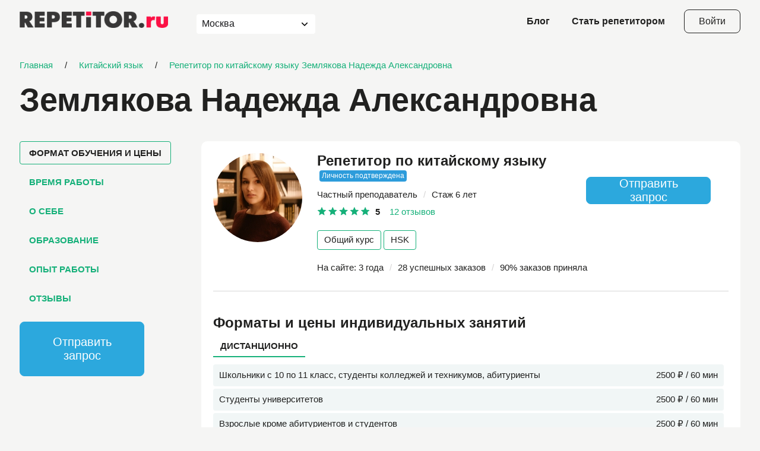

--- FILE ---
content_type: text/html; charset=UTF-8
request_url: https://repetitor.ru/view/repetitor-po-kitajskomu-yazyku-zemlyakova-nadezhda-aleksandrovna-79709
body_size: 12586
content:

<!DOCTYPE html>
<html
            prefix="og: http://ogp.me/ns# article: http://ogp.me/ns/article# profile: http://ogp.me/ns/profile# fb: http://ogp.me/ns/fb#"
            lang="ru">

<head>
    <meta charset="UTF-8">
    <meta http-equiv="X-UA-Compatible" content="IE=edge">
    <meta name="viewport" content="width=device-width, initial-scale=1.0">
    <title>Репетитор по китайскому языку Землякова Надежда Александровна</title>

    <meta name="description" content="Репетитор по китайскому языку Землякова Надежда Александровна" />
<meta name="og:title" content="Репетитор по китайскому языку Землякова Надежда Александровна" />
<meta name="keywords" content="репетитор, преподаватель, Землякова Надежда Александровна, Китайский язык" />
<meta name="og:description" content="大家好~ Меня зовут Надя, я дипломированный филолог, китаист с 13-летним стажем. Проживала в Китае с 2012 по 2021 год, обучаю языку всех желающих~

Важно! До марта рассматриваю только краткосрочное сотрудничество/консультации, после китайского нового года будет возможно долгосрочное сотрудничество с постоянным графиком занятий 

Опыт жизни в стране и работы с китайским языком, культурой и межкультурной коммуникацией позволяют мне передавать своим ученикам уникальные знания об особенностях языка и менталитета.
• Преподаю с 1 по 4 уровень HSK, обучаю с нуля или помогаю совершенствовать уже имеющиеся знания.
• Вы можете выбрать удобный график занятий: постоянный или гибкий.

Мои ученики:
• Успешно сдают экзамены HSK и участвуют в олимпиадах.
• Учебой или работой связаны с Китаем: поступают в китайские колледжи и университеты, получают гранты, участвуют в программах обмена.
• Работают с китайскими партнёрами или в международных компаниях.

На занятиях мы уделяем внимание всем аспектам языка:
• Совершенствуем фонетику и разговорную речь.
• Изучаем грамматику в практическом контексте.
• Учимся воспринимать аудирование без страха.
•  Развиваем навыки чтения и письма.
•  Помимо языка, я познакомлю вас с культурными особенностями, а так же с современной жизнью в Китае и сленгом. Подберу интересные книги, фильмы или музыку, чтобы сделать обучение ещё увлекательнее.

Перед первым занятием я выделю отдельные 15-30 минут: мы познакомимся, выполним несколько базовых заданий, определим ваш уровень знаний и определимся с планом занятий. (За это платить не нужно)

С большей вероятностью не возьмусь за экспресс подготовку к экзаменам (менее 15-20 занятий), поскольку не смогу гарантировать результат за такой короткий срок. Но всё зависит от вводных данных, такие заявки рассматриваю индивидуально – если есть шанс, что я могу человека подтянуть к необходимому результату, то мы немедленно приступаем" />
<meta name="og:image" content="https://s.repetitor.ru/thumbnail/photo/250.e9547f5e087e4a5849a8e2033e39a2ee.1669312383.jpg" />
<meta name="og:url" content="https://repetitor.ru/view/repetitor-po-kitajskomu-yazyku-zemlyakova-nadezhda-aleksandrovna-79709" />
<meta name="og:type" content="article" />
<meta name="og:locale" content="ru_RU" />
                    <link rel="shortcut icon" href="/favicon.ico" type="image/x-icon">
    <meta name="format-detection" content="telephone=no">
    <meta name="google-site-verification" content="_7tS9ge-pMl5N83s-ReLVg3jMapXdV4q8aJgxSXJs_4" />
    <meta name="csrf-param" content="_csrf">
<meta name="csrf-token" content="Fb_lJuPZW4rvGYGJIY-RxdUGD3B8X_zgWNjVicUeUUBijKxRi-kszroq4rhYyNqLn1w2RRk7mNUomoTFhmcQDw==">
    <link href="/v2023/css/style.min.css?v=1766565544" rel="stylesheet"></head>

<body class="body--fon">
<main class="main">
    
<header class="header" data-fixed>
    <div class="container">
        <a class="header_logo" href="/"><img src="/v2023/img/logo.png" alt="Repetitor.ru" title="Repetitor.ru"></a>        <div class="header__city custom-select">
            <select-city initial-city=1></select-city>
        </div>
        <ul class="header__links">
            <li>
                <a href="/blog">Блог</a>
            </li>
            <li>
                <a href="/repetitors/stat-repetitorom">Стать репетитором</a>            </li>
        </ul>
        <a class="header__login-btn button button--transparent" href="https://user.repetitor.ru" aria-label="Open login modal">Войти</a>        <button class="header__open-menu-btn button button--transparent" data-modal="modal-menu" aria-label="Open menu">
            <span></span>
            <span></span>
            <span></span>
        </button>
    </div>
</header>
    
<section id="tutor" class="tutor">
    <div class="container">
        <div class="crumbs">
    <div><a href="/" title="Главная"><span>Главная</span></a></div><span class="separator">/</span><div><a href="/repetitors/kitajskij-yazyk" title="Китайский язык"><span>Китайский язык</span></a></div><span class="separator">/</span><div><a href="/view/repetitor-po-kitajskomu-yazyku-zemlyakova-nadezhda-aleksandrovna-79709" title="Репетитор по китайскому языку Землякова Надежда Александровна"><span>Репетитор по китайскому языку Землякова Надежда Александровна</span></a></div></div>
        <h1 class="tutor__title">
    <span>Землякова Надежда Александровна</span>
</h1>
        <div class="tutor__wrap">
            <aside class="tutor__sidebar">
    <nav class="tutor-nav sticky">
        <a class="tutor-nav__link active" href="#" data-anchor-target="format">Формат обучения и цены</a>
        <a class="tutor-nav__link" href="#" data-anchor-target="time">Время работы</a>
        <a class="tutor-nav__link" href="#" data-anchor-target="about">О себе</a>
        <a class="tutor-nav__link" href="#" data-anchor-target="education">Образование</a>
        <a class="tutor-nav__link" href="#" data-anchor-target="experience">Опыт работы</a>
        <a class="tutor-nav__link" href="#" data-anchor-target="reviews">Отзывы</a>
        <form id="w0" action="/select/79709" method="post">
<input type="hidden" name="_csrf" value="Fb_lJuPZW4rvGYGJIY-RxdUGD3B8X_zgWNjVicUeUUBijKxRi-kszroq4rhYyNqLn1w2RRk7mNUomoTFhmcQDw=="><button type="submit" class="tutor-nav__request-btn button button--blue">Отправить запрос</button></form>    </nav>
</aside>
            <div class="tutor__main">
                <div class="tutor-head">
    <div class="tutor-head__avatar">
        <a href="https://s.repetitor.ru/thumbnail/photo/1200.e9547f5e087e4a5849a8e2033e39a2ee.1669312383.jpg" data-fancybox="photo"><img src="https://s.repetitor.ru/thumbnail/photo/250.e9547f5e087e4a5849a8e2033e39a2ee.1669312383.jpg" alt="Фотография репетитора Землякова Надежда Александровна" title="Землякова Надежда Александровна - фото" loading="lazy"></a>    </div>
    <h3 class="tutor-head__post">
        Репетитор по китайскому языку    </h3>
    <div class=”tutor-badges”>
                <div data-tippy-content="Преподаватель предоставил паспортные данные. Мы проверили их соответствие сведениям в базе данных ФНС (для граждан РФ)."
                class="tutor-badge-blue">Личность подтверждена</div>
                    </div>
    <p class="tutor-head__meta">
    Частный преподаватель
            <span class="separator">/</span>
        Стаж
        6        лет    </p>
    <div class="tutor-head__rating">
    <div class="rating-stars">
        <div class="rating-stars__back">
            <svg>
                <use xlink:href="/v2023/img/sprite.svg#rating"></use>
            </svg>
        </div>
        <div class="rating-stars__front" style="width: 100%;">
            <svg class="rating-stars__back">
                <use xlink:href="/v2023/img/sprite.svg#rating"></use>
            </svg>
        </div>
    </div>
    <div class="tutor-head__rating-count">
        5    </div>
        <a href="#" class="tutor-head__rating-reviews" data-anchor-target="reviews">
        12        отзывов    </a>
    </div>
    <div class="tutor-head__tags">
        <a class="tag" href="/select/79709/183">Общий курс</a><a class="tag" href="/select/79709/185">HSK</a>    </div>
    <div class="tutor-head__activity">
    На сайте: 3 года    <span class="separator">/</span> 28 успешных заказов    <span class="separator">/</span> 90% заказов приняла</div>
    <form id="w1" action="/select/79709" method="post" style="float: right">
<input type="hidden" name="_csrf" value="Fb_lJuPZW4rvGYGJIY-RxdUGD3B8X_zgWNjVicUeUUBijKxRi-kszroq4rhYyNqLn1w2RRk7mNUomoTFhmcQDw=="><button type="submit" class="tutor-card__choose-btn tutor-nav__request-btn button button--blue">Отправить запрос</button></form></div>
                <div data-anchor-id="format" class="tutor-format">
    <h3 class="tutor-format__title">Форматы и цены индивидуальных занятий</h3>
        <div class="tutor-format__wrap tabs">
        <div class="tutor-format__switches tabs__switches">
            <button type="button" class="tabs__switch active" data-target="3">Дистанционно</button>        </div>
        <div class="tutor-format__group tabs__content active" data-id="3">
    <div class="tutor-format__prices">
        <table>
        <div id="w2" class="list-view"><div data-key="347716"><tr>
    <td>Школьники с 10 по 11 класс, студенты колледжей и техникумов, абитуриенты</td>
    <td>2500 ₽ / 60 мин</td>
</tr>
</div>
<div data-key="347715"><tr>
    <td>Студенты университетов</td>
    <td>2500 ₽ / 60 мин</td>
</tr>
</div>
<div data-key="347711"><tr>
    <td>Взрослые кроме абитуриентов и студентов</td>
    <td>2500 ₽ / 60 мин</td>
</tr>
</div></div>        </table>
        <a href="#" class="tutor-format__more">Показать все цены</a>
    </div>
            <div data-anchor-id="time" class="tutor-time">
    <h3 class="tutor-time__title">Свободное время для индивидуальных занятий</h3>
    <div class="tutor-time__text">
        Актуальное расписание для региона: Москва и Московская область    </div>
    <div class="tutor-time__table-wrap">
        <table class="tutor-time__table">
            <tr>
                <th></th>
                <th>06:00</th><th>07:00</th><th>08:00</th><th>09:00</th><th>10:00</th><th>11:00</th><th>12:00</th><th>13:00</th><th>14:00</th><th>15:00</th><th>16:00</th><th>17:00</th><th>18:00</th><th>19:00</th><th>20:00</th><th>21:00</th><th>22:00</th><th>23:00</th>            </tr>
            <tr>
                <tr><th>Пн</th><td></td><td></td><td></td><td></td><td></td><td class="free"></td><td></td><td></td><td></td><td></td><td></td><td></td><td></td><td></td><td></td><td></td><td></td><td></td></tr><tr><th>Вт</th><td></td><td></td><td></td><td></td><td></td><td></td><td></td><td></td><td></td><td></td><td></td><td></td><td></td><td></td><td></td><td></td><td></td><td></td></tr><tr><th>Ср</th><td></td><td></td><td></td><td></td><td></td><td></td><td></td><td></td><td></td><td></td><td></td><td></td><td></td><td></td><td></td><td></td><td></td><td></td></tr><tr><th>Чт</th><td></td><td></td><td></td><td></td><td></td><td></td><td></td><td></td><td></td><td></td><td></td><td></td><td></td><td></td><td></td><td></td><td></td><td></td></tr><tr><th>Пт</th><td></td><td></td><td></td><td></td><td></td><td></td><td></td><td></td><td></td><td></td><td></td><td></td><td></td><td></td><td></td><td></td><td></td><td></td></tr><tr><th>Сб</th><td></td><td></td><td></td><td></td><td></td><td></td><td></td><td></td><td></td><td></td><td></td><td></td><td></td><td></td><td></td><td></td><td></td><td></td></tr><tr><th>Вс</th><td></td><td></td><td></td><td></td><td></td><td class="free"></td><td></td><td></td><td></td><td></td><td></td><td></td><td></td><td></td><td></td><td></td><td></td><td></td></tr>        </table>
    </div>
    <div class="tutor-time__legend">
        <div class="tutor-time__legend-item tutor-time__legend-item--free">Свободно</div>
        <div class="tutor-time__legend-item">Занято</div>
    </div>
</div>
</div>
    </div>
</div>
                                <div data-anchor-id="about" class="tutor-about">
    <h3 class="tutor-about__title">О себе</h3>
    <div class="tutor-about__text" data-text-id="about">
        大家好~ Меня зовут Надя, я дипломированный филолог, китаист с 13-летним стажем. Проживала в Китае с 2012 по 2021 год, обучаю языку всех желающих~<br />
<br />
Важно! До марта рассматриваю только краткосрочное сотрудничество/консультации, после китайского нового года будет возможно долгосрочное сотрудничество с постоянным графиком занятий <br />
<br />
Опыт жизни в стране и работы с китайским языком, культурой и межкультурной коммуникацией позволяют мне передавать своим ученикам уникальные знания об особенностях языка и менталитета.<br />
• Преподаю с 1 по 4 уровень HSK, обучаю с нуля или помогаю совершенствовать уже имеющиеся знания.<br />
• Вы можете выбрать удобный график занятий: постоянный или гибкий.<br />
<br />
Мои ученики:<br />
• Успешно сдают экзамены HSK и участвуют в олимпиадах.<br />
• Учебой или работой связаны с Китаем: поступают в китайские колледжи и университеты, получают гранты, участвуют в программах обмена.<br />
• Работают с китайскими партнёрами или в международных компаниях.<br />
<br />
На занятиях мы уделяем внимание всем аспектам языка:<br />
• Совершенствуем фонетику и разговорную речь.<br />
• Изучаем грамматику в практическом контексте.<br />
• Учимся воспринимать аудирование без страха.<br />
•  Развиваем навыки чтения и письма.<br />
•  Помимо языка, я познакомлю вас с культурными особенностями, а так же с современной жизнью в Китае и сленгом. Подберу интересные книги, фильмы или музыку, чтобы сделать обучение ещё увлекательнее.<br />
<br />
Перед первым занятием я выделю отдельные 15-30 минут: мы познакомимся, выполним несколько базовых заданий, определим ваш уровень знаний и определимся с планом занятий. (За это платить не нужно)<br />
<br />
С большей вероятностью не возьмусь за экспресс подготовку к экзаменам (менее 15-20 занятий), поскольку не смогу гарантировать результат за такой короткий срок. Но всё зависит от вводных данных, такие заявки рассматриваю индивидуально – если есть шанс, что я могу человека подтянуть к необходимому результату, то мы немедленно приступаем    </div>
    <a href="#" class="tutor-about__more show-text" data-text-target="about">Развернуть</a>
</div>
                <div data-anchor-id="education" class="tutor-education">
    <h3 class="tutor-education__title">Образование</h3>

    <table class="tutor-education__table">
        <tr>
    <th>
        <span>
            Shenyang Ligong University        </span>
                                    <span class="confirmed">
                    <svg>
                        <use xlink:href="/v2023/img/sprite.svg#verified"></use>
                    </svg>
                    <span>Подтверждено</span>
                </span>
                        </th>
    <td>
        Год окончания: 2016, Факультет: School of International Education, Специальность: Chinese Language and Literature, Квалификация: Бакалавр    </td>
</tr>

<tr>
    <th>
        <span>
            Dalian University of Technology        </span>
                                    <span class="confirmed">
                    <svg>
                        <use xlink:href="/v2023/img/sprite.svg#verified"></use>
                    </svg>
                    <span>Подтверждено</span>
                </span>
                        </th>
    <td>
        Год окончания: 2022, Факультет: School of Humanities and Social Sciences, Специальность: Chinese Language and Literature, Квалификация: Магистр    </td>
</tr>
        <div class="empty"></div>        <div class="empty"></div>    </table>

    <div class="tutor-education__diplomas">
        <a href="https://s.repetitor.ru/thumbnail/doc/1200.1e6a44aec9efd8d704d6af57067e55d9.1669311257.jpg" data-fancybox="diplomas"><img src="https://s.repetitor.ru/thumbnail/doc/250.1e6a44aec9efd8d704d6af57067e55d9.1669311257.jpg" alt=""></a>
<a href="https://s.repetitor.ru/thumbnail/doc/1200.d644eb1728aff6801185c289945a35f8.1669311529.jpg" data-fancybox="diplomas"><img src="https://s.repetitor.ru/thumbnail/doc/250.d644eb1728aff6801185c289945a35f8.1669311529.jpg" alt=""></a>    </div>
</div>
                <div id="education" class="tutor-education">
    <h3 class="tutor-education__title">Достижения</h3>

    <table class="tutor-education__table">
        <tr>
    <td>
        Публикация статьи в журнале 花城 (Flower City)                            <span class="confirmed">
            <svg>
                <use xlink:href="/v2023/img/sprite.svg#verified"></use>
            </svg>
            <span>Подтверждено</span>
        </span>
            </td>
</tr>

<tr>
    <td>
        Повышение квалификации в университете МГУ-ППИ в Шэньчжэне                            <span class="confirmed">
            <svg>
                <use xlink:href="/v2023/img/sprite.svg#verified"></use>
            </svg>
            <span>Подтверждено</span>
        </span>
            </td>
</tr>

<tr>
    <td>
        Повышение квалификации в РОО "Ассоциация победителей олимпиад", модуль "Китайский язык"                            <span class="confirmed">
            <svg>
                <use xlink:href="/v2023/img/sprite.svg#verified"></use>
            </svg>
            <span>Подтверждено</span>
        </span>
            </td>
</tr>

<tr>
    <td>
        Certificate of excellent student. "Learn about the Fascinating China to keep up with the Times" winter camp program organized by Qufu Normal University                            <span class="confirmed">
            <svg>
                <use xlink:href="/v2023/img/sprite.svg#verified"></use>
            </svg>
            <span>Подтверждено</span>
        </span>
            </td>
</tr>

<tr>
    <td>
        Сертификат о прохождении курса в педагогическом университете Цюйфу. "Learn about the Fascinating China to keep up with the Times" winter camp program organized by Qufu Normal University                            <span class="confirmed">
            <svg>
                <use xlink:href="/v2023/img/sprite.svg#verified"></use>
            </svg>
            <span>Подтверждено</span>
        </span>
            </td>
</tr>

<tr>
    <td>
        Certificate of excellent student. "Travel around Confucius hometown and feel the Confucian culture" winter camp program organized by Qufu Normal University                            <span class="confirmed">
            <svg>
                <use xlink:href="/v2023/img/sprite.svg#verified"></use>
            </svg>
            <span>Подтверждено</span>
        </span>
            </td>
</tr>

<tr>
    <td>
        Сертификат о прохождении курса в педагогическом университете Цюйфу. "Travel around Confucius hometown and feel the Confucian culture" winter camp program organized by Qufu Normal University                            <span class="confirmed">
            <svg>
                <use xlink:href="/v2023/img/sprite.svg#verified"></use>
            </svg>
            <span>Подтверждено</span>
        </span>
            </td>
</tr>

<tr>
    <td>
        Свидетельство об обучении по программе онлайн-спецкурсов  "Китайский язык + бизнес" (Даляньский политехнический университет)                            <span class="confirmed">
            <svg>
                <use xlink:href="/v2023/img/sprite.svg#verified"></use>
            </svg>
            <span>Подтверждено</span>
        </span>
            </td>
</tr>

<tr>
    <td>
        Сертификат о прохождении курса от Хайнаньского университета                            <span class="confirmed">
            <svg>
                <use xlink:href="/v2023/img/sprite.svg#verified"></use>
            </svg>
            <span>Подтверждено</span>
        </span>
            </td>
</tr>

<tr>
    <td>
        Сертификат о прохождении курса от Шэньянского политехнического университета                            <span class="confirmed">
            <svg>
                <use xlink:href="/v2023/img/sprite.svg#verified"></use>
            </svg>
            <span>Подтверждено</span>
        </span>
            </td>
</tr>

<tr>
    <td>
        Сертификат о прохождении курса от Чанчуньского университета                            <span class="confirmed">
            <svg>
                <use xlink:href="/v2023/img/sprite.svg#verified"></use>
            </svg>
            <span>Подтверждено</span>
        </span>
            </td>
</tr>

<tr>
    <td>
        Сертификат о прохождении курса от Пекинского университета иностранных языков                            <span class="confirmed">
            <svg>
                <use xlink:href="/v2023/img/sprite.svg#verified"></use>
            </svg>
            <span>Подтверждено</span>
        </span>
            </td>
</tr>
    </table>

    <div class="tutor-education__diplomas">
        <a href="https://s.repetitor.ru/thumbnail/doc/1200.e72b36d8589e95b98ab2c97117a65f1d.1709196489.jpg" data-fancybox="progress"><img src="https://s.repetitor.ru/thumbnail/doc/250.e72b36d8589e95b98ab2c97117a65f1d.1709196489.jpg" alt=""></a>
<a href="https://s.repetitor.ru/thumbnail/doc/1200.215fa268df71b1bd380bef94f59008d1.1764439127.jpg" data-fancybox="progress"><img src="https://s.repetitor.ru/thumbnail/doc/250.215fa268df71b1bd380bef94f59008d1.1764439127.jpg" alt=""></a>
<a href="https://s.repetitor.ru/thumbnail/doc/1200.0189dba73534f95a5b2dd5583577123c.1764439161.jpg" data-fancybox="progress"><img src="https://s.repetitor.ru/thumbnail/doc/250.0189dba73534f95a5b2dd5583577123c.1764439161.jpg" alt=""></a>
<a href="https://s.repetitor.ru/thumbnail/doc/1200.2520da7ca4b2038093668447b11b8231.1764439220.jpg" data-fancybox="progress"><img src="https://s.repetitor.ru/thumbnail/doc/250.2520da7ca4b2038093668447b11b8231.1764439220.jpg" alt=""></a>
<a href="https://s.repetitor.ru/thumbnail/doc/1200.187008d1cd3986b34f0ec94a8de36e7e.1764439277.jpg" data-fancybox="progress"><img src="https://s.repetitor.ru/thumbnail/doc/250.187008d1cd3986b34f0ec94a8de36e7e.1764439277.jpg" alt=""></a>
<a href="https://s.repetitor.ru/thumbnail/doc/1200.44ae111997f1ad2869436950f1567625.1764439315.jpg" data-fancybox="progress"><img src="https://s.repetitor.ru/thumbnail/doc/250.44ae111997f1ad2869436950f1567625.1764439315.jpg" alt=""></a>
<a href="https://s.repetitor.ru/thumbnail/doc/1200.5e923a996c1ae40f28bd4ffcc8d67a0a.1764439352.jpg" data-fancybox="progress"><img src="https://s.repetitor.ru/thumbnail/doc/250.5e923a996c1ae40f28bd4ffcc8d67a0a.1764439352.jpg" alt=""></a>
<a href="https://s.repetitor.ru/thumbnail/doc/1200.0ab88c617bae96e2fdbc4a9c4b25d0b8.1764439394.jpg" data-fancybox="progress"><img src="https://s.repetitor.ru/thumbnail/doc/250.0ab88c617bae96e2fdbc4a9c4b25d0b8.1764439394.jpg" alt=""></a>
<a href="https://s.repetitor.ru/thumbnail/doc/1200.fbdac3cf6f45d2c8d3afe2d200f6636c.1764439422.jpg" data-fancybox="progress"><img src="https://s.repetitor.ru/thumbnail/doc/250.fbdac3cf6f45d2c8d3afe2d200f6636c.1764439422.jpg" alt=""></a>
<a href="https://s.repetitor.ru/thumbnail/doc/1200.a6a3cfc5fdf22bb1e3f98c492e3ab301.1764439455.jpg" data-fancybox="progress"><img src="https://s.repetitor.ru/thumbnail/doc/250.a6a3cfc5fdf22bb1e3f98c492e3ab301.1764439455.jpg" alt=""></a>
<a href="https://s.repetitor.ru/thumbnail/doc/1200.b4dd296b050ed338f1bbd08d66e31c42.1764439482.jpg" data-fancybox="progress"><img src="https://s.repetitor.ru/thumbnail/doc/250.b4dd296b050ed338f1bbd08d66e31c42.1764439482.jpg" alt=""></a>
<a href="https://s.repetitor.ru/thumbnail/doc/1200.3f2c21d8a23651e6af6bcd8eb849906b.1764439507.jpg" data-fancybox="progress"><img src="https://s.repetitor.ru/thumbnail/doc/250.3f2c21d8a23651e6af6bcd8eb849906b.1764439507.jpg" alt=""></a>
    </div>
</div>
                <div data-anchor-id="experience" class="tutor-experience">
    <h3 class="tutor-experience__title">
        Опыт работы
    </h3>
    <table class="tutor-experience__table">
        <tr><th>Преподаватель китайского языка (более 3100 часов практики преподавания онлайн)</th></tr>    </table>
    <div class="tutor-experience__diplomas">
            </div>
</div>
                <div data-anchor-id="reviews" class="tutor-reviews">
    <div class="tutor-reviews__head">
        <h3 class="tutor-reviews__title">Отзывы</h3>
        <a class="tutor-nav__link" href="/info/addreview">Добавить отзыв</a>
    </div>
    <div class="tutor-reviews__info">Все наши отзывы проходят проверку перед публикацией. Оставить отзыв
        может только пользователь, который действительно занимается у репетитора. Если вы ученик и
        хотите поделиться своими впечатлениями о репетиторе, вы можете это сделать в личном кабинете.
    </div>
    <ul class="tutor-reviews__list">
        <li class="tutor-review">
    <div class="tutor-review__head">
        <div class="rating-stars">
            <div class="rating-stars__back">
                <svg>
                    <use xlink:href="/v2023/img/sprite.svg#rating"></use>
                </svg>
            </div>
            <div class="rating-stars__front" style="width: 100%;">
                <svg class="rating-stars__back">
                    <use xlink:href="/v2023/img/sprite.svg#rating"></use>
                </svg>
            </div>
        </div>
        <div class="tutor-review__name">
            Китайский язык        </div>
        <div class="tutor-review__name">
            Анастасия         </div>
        <div class="tutor-review__date">
            24 ноября 2025        </div>
    </div>
    <div class="tutor-review__text hidden-text">
        <p>За полгода наших занятий я смогла с нуля подготовиться и успешно сдать HSK 3! Программа была выстроена очень грамотно: мы последовательно отрабатывали лексику, грамматику и говорение, уделяя особое внимание темам, которые вызывали затруднения. Подача материала всегда была понятной и структурированной, а сами занятия проходили в комфортной и дружелюбной обстановке. Рекомендую этого преподавателя всем, кто хочет начать учить китайский язык, а также подготовиться к экзаменам HSK!&nbsp;</p>    </div>
</li>

<li class="tutor-review">
    <div class="tutor-review__head">
        <div class="rating-stars">
            <div class="rating-stars__back">
                <svg>
                    <use xlink:href="/v2023/img/sprite.svg#rating"></use>
                </svg>
            </div>
            <div class="rating-stars__front" style="width: 100%;">
                <svg class="rating-stars__back">
                    <use xlink:href="/v2023/img/sprite.svg#rating"></use>
                </svg>
            </div>
        </div>
        <div class="tutor-review__name">
            Китайский язык        </div>
        <div class="tutor-review__name">
            Сергей         </div>
        <div class="tutor-review__date">
            5 сентября 2025        </div>
    </div>
    <div class="tutor-review__text hidden-text">
        <p class="p1">Занимаюсь с Надеждой уже чуть более полугода и предельно доволен текущим прогрессом. За это время мы прошли путь с нуля и приступили к HSK3. Каждое занятие проходит максимально продуктивно и разносторонне: теория, практика, наглядные примеры из личного опыта проживания и обучения в Китае. Нагрузка и темп всегда подбираются адекватно с точки зрения вашего уровня и возможностей. Помимо того, что Надежда компетентный преподаватель, она также очень приятный и открытый человек, заинтересованный в вас и вашем результате! Атмосфера занятий всегда позитивная и доброжелательная, но при этом рабочая. Это позволяет сохранять интерес и стимул двигаться дальше. Искренне рекомендую всем, кто хочет начать изучать или продолжить совершенствовать свой китайский язык!</p>    </div>
</li>

<li class="tutor-review">
    <div class="tutor-review__head">
        <div class="rating-stars">
            <div class="rating-stars__back">
                <svg>
                    <use xlink:href="/v2023/img/sprite.svg#rating"></use>
                </svg>
            </div>
            <div class="rating-stars__front" style="width: 100%;">
                <svg class="rating-stars__back">
                    <use xlink:href="/v2023/img/sprite.svg#rating"></use>
                </svg>
            </div>
        </div>
        <div class="tutor-review__name">
            Китайский язык        </div>
        <div class="tutor-review__name">
            Арина        </div>
        <div class="tutor-review__date">
            7 августа 2025        </div>
    </div>
    <div class="tutor-review__text hidden-text">
        <p>Занимаюсь с Надеждой неполный год и прекращать занятия не планирую, всё очень нравится! Изначально целью при изучении китайского было поставить хорошее произношение и быть в состоянии сдавать экзамен на уровень языка, уметь общаться с носителями. Оцениваю собственную динамику как весьма положительную, особенно нравится подход с домашними заданиями. Из плюсов: на занятиях Надежда много рассказывает о современных языковых нормах из личного опыта проживания и обучения в Китае. Искренне рекомендую тем, кто изначально заинтересован в изучении китайского и готов много отрабатывать самостоятельно, а все материалы и пояснения Надежда даже)</p>    </div>
</li>

<li class="tutor-review">
    <div class="tutor-review__head">
        <div class="rating-stars">
            <div class="rating-stars__back">
                <svg>
                    <use xlink:href="/v2023/img/sprite.svg#rating"></use>
                </svg>
            </div>
            <div class="rating-stars__front" style="width: 100%;">
                <svg class="rating-stars__back">
                    <use xlink:href="/v2023/img/sprite.svg#rating"></use>
                </svg>
            </div>
        </div>
        <div class="tutor-review__name">
            Китайский язык        </div>
        <div class="tutor-review__name">
            Ангелина        </div>
        <div class="tutor-review__date">
            28 июня 2025        </div>
    </div>
    <div class="tutor-review__text hidden-text">
        <p>Хочу выразить огромную благодарность Надежде за профессионализм и умение сделать каждое занятие интересным и продуктивным! Пришла с желанием подтянуть уровень языка, чтобы улучшить успеваемость в университете. Спустя несколько месяцев мне уже стало гораздо легче в плане изучения языка, улучшились оценки, а к этому ещё и добавилось то, что у меня повысился навык разговорной речи (до занятий там был ноль нул&euml;вый). Надежда невероятно доброжелательная и всегда находит способ объяснить сложные моменты просто и понятно. Большое спасибо! Искренне рекомендую преподавателя)</p>
<p>&nbsp;</p>
<p>&nbsp;</p>
<p>&nbsp;</p>    </div>
</li>

<li class="tutor-review">
    <div class="tutor-review__head">
        <div class="rating-stars">
            <div class="rating-stars__back">
                <svg>
                    <use xlink:href="/v2023/img/sprite.svg#rating"></use>
                </svg>
            </div>
            <div class="rating-stars__front" style="width: 100%;">
                <svg class="rating-stars__back">
                    <use xlink:href="/v2023/img/sprite.svg#rating"></use>
                </svg>
            </div>
        </div>
        <div class="tutor-review__name">
            Китайский язык        </div>
        <div class="tutor-review__name">
            Дарья Васильева        </div>
        <div class="tutor-review__date">
            24 мая 2025        </div>
    </div>
    <div class="tutor-review__text hidden-text">
        <p>Обратилась к Надежде с просьбой о переводе слов и цитат для татуировки. Перевела всё очень быстро, с подробными разъяснениями и аналогичными трактовками. По короткому диалогу с девушкой сразу понятно, что она очень компетентный и культурный человек. Спасибо за Вашу проделанную работу!</p>    </div>
</li>

<li class="tutor-review">
    <div class="tutor-review__head">
        <div class="rating-stars">
            <div class="rating-stars__back">
                <svg>
                    <use xlink:href="/v2023/img/sprite.svg#rating"></use>
                </svg>
            </div>
            <div class="rating-stars__front" style="width: 100%;">
                <svg class="rating-stars__back">
                    <use xlink:href="/v2023/img/sprite.svg#rating"></use>
                </svg>
            </div>
        </div>
        <div class="tutor-review__name">
            Китайский язык        </div>
        <div class="tutor-review__name">
            Лера        </div>
        <div class="tutor-review__date">
            14 марта 2025        </div>
    </div>
    <div class="tutor-review__text hidden-text">
        <p>Преподаватель прекрасный!&nbsp;Помог мне за полгода освоить 1 HSE, чему я безумно благодарна! Раньше и не думала, что за столь короткий срок смогу понимать и&nbsp; поддерживать простую китайскую речь. Особенно радует, что почти в каждом домашнем задании у меня есть аудирование, оно сильно помогает в изучении языка.</p>    </div>
</li>

<li class="tutor-review">
    <div class="tutor-review__head">
        <div class="rating-stars">
            <div class="rating-stars__back">
                <svg>
                    <use xlink:href="/v2023/img/sprite.svg#rating"></use>
                </svg>
            </div>
            <div class="rating-stars__front" style="width: 100%;">
                <svg class="rating-stars__back">
                    <use xlink:href="/v2023/img/sprite.svg#rating"></use>
                </svg>
            </div>
        </div>
        <div class="tutor-review__name">
            Китайский язык        </div>
        <div class="tutor-review__name">
            Виталий Валерьевич        </div>
        <div class="tutor-review__date">
            25 октября 2024        </div>
    </div>
    <div class="tutor-review__text hidden-text">
        <p>Надежда Александровна Землякова отличный преподаватель. Очень сильно помогла мне повысить уровень. Благодаря Надежде Александровне удалось не только достаточно легко освоить лексику и грамматику следующего уровня, но и получить очень важное для меня представление о естественном построении китайских фраз. Очень полезным на занятиях является и знакомство с актуальной на настоящий момент речевой практикой. Учитель указывает, какие из вариантов выражений сейчас наиболее употребляемы, приводит много примеров их применения, а также интересных ситуаций, возникающих сегодня в процессе общения на китайском языке. Позитивная и доброжелательная атмосфера занятий хорошо способствует освоению материала, дает возможность учиться, не опасаясь ошибок и сложных заданий. Надежда Александровна всегда поддержит, поможет и всё объяснит. Презентации уроков, сделанные Надеждой Александровной, примечательны ясностью изложения, удобством и отличным оформлением. Рекомендую.</p>    </div>
</li>

<li class="tutor-review">
    <div class="tutor-review__head">
        <div class="rating-stars">
            <div class="rating-stars__back">
                <svg>
                    <use xlink:href="/v2023/img/sprite.svg#rating"></use>
                </svg>
            </div>
            <div class="rating-stars__front" style="width: 100%;">
                <svg class="rating-stars__back">
                    <use xlink:href="/v2023/img/sprite.svg#rating"></use>
                </svg>
            </div>
        </div>
        <div class="tutor-review__name">
            Китайский язык        </div>
        <div class="tutor-review__name">
            Екатерина         </div>
        <div class="tutor-review__date">
            23 сентября 2024        </div>
    </div>
    <div class="tutor-review__text hidden-text">
        <p>Надежда прекрасный преподаватель!</p>    </div>
</li>

<li class="tutor-review">
    <div class="tutor-review__head">
        <div class="rating-stars">
            <div class="rating-stars__back">
                <svg>
                    <use xlink:href="/v2023/img/sprite.svg#rating"></use>
                </svg>
            </div>
            <div class="rating-stars__front" style="width: 100%;">
                <svg class="rating-stars__back">
                    <use xlink:href="/v2023/img/sprite.svg#rating"></use>
                </svg>
            </div>
        </div>
        <div class="tutor-review__name">
            Китайский язык        </div>
        <div class="tutor-review__name">
            Виталий        </div>
        <div class="tutor-review__date">
            20 августа 2024        </div>
    </div>
    <div class="tutor-review__text hidden-text">
        <p>С первых уроков - полное погружение в китайский язык и местные особенности. Язык для изучения лично для меня сложный, но поддержка Надежды, ее авторская методика, доброжелателность помогают мне продвигаться в учебе. Однозначно рекомендую!&nbsp;</p>    </div>
</li>

<li class="tutor-review">
    <div class="tutor-review__head">
        <div class="rating-stars">
            <div class="rating-stars__back">
                <svg>
                    <use xlink:href="/v2023/img/sprite.svg#rating"></use>
                </svg>
            </div>
            <div class="rating-stars__front" style="width: 100%;">
                <svg class="rating-stars__back">
                    <use xlink:href="/v2023/img/sprite.svg#rating"></use>
                </svg>
            </div>
        </div>
        <div class="tutor-review__name">
            Китайский язык        </div>
        <div class="tutor-review__name">
            Кирилл        </div>
        <div class="tutor-review__date">
            2 марта 2024        </div>
    </div>
    <div class="tutor-review__text hidden-text">
        <p>Начинал учить китайский с нуля. На первых парах в институте чувствовал себя не очень уверенно и понял что нужна помощь репетитора. Прошло уже 6 месяцев обучения и я реально стал чувствовать на парах себя намного увереннее. Теперь все что дают в институте для меня уже скучный и пройденный этап и я могу с уверенностью отвечать преподавателю. Очень благодарен Надежде Александровне, теперь я могу с уверенностью поехать в Китай) </p>    </div>
</li>

<li class="tutor-review">
    <div class="tutor-review__head">
        <div class="rating-stars">
            <div class="rating-stars__back">
                <svg>
                    <use xlink:href="/v2023/img/sprite.svg#rating"></use>
                </svg>
            </div>
            <div class="rating-stars__front" style="width: 100%;">
                <svg class="rating-stars__back">
                    <use xlink:href="/v2023/img/sprite.svg#rating"></use>
                </svg>
            </div>
        </div>
        <div class="tutor-review__name">
            Китайский язык        </div>
        <div class="tutor-review__name">
            Анастасия        </div>
        <div class="tutor-review__date">
            29 декабря 2023        </div>
    </div>
    <div class="tutor-review__text hidden-text">
        <p>Надежда – замечательный преподаватель! Занятия с ней проходят интересно и информативно, я не только изучаю китайский, но и учусь любить этот чудесный язык. Если бы не наши занятия, я бы ни за что не выдержала темпа, заданного университетом, но теперь я чувствую себя увереннее на парах и действительно наслаждаюсь учебой. Я очень рекомендую Надежду всем желающим освоить китайский язык, она – настоящий мастер своего дела.</p>    </div>
</li>

<li class="tutor-review">
    <div class="tutor-review__head">
        <div class="rating-stars">
            <div class="rating-stars__back">
                <svg>
                    <use xlink:href="/v2023/img/sprite.svg#rating"></use>
                </svg>
            </div>
            <div class="rating-stars__front" style="width: 100%;">
                <svg class="rating-stars__back">
                    <use xlink:href="/v2023/img/sprite.svg#rating"></use>
                </svg>
            </div>
        </div>
        <div class="tutor-review__name">
            Китайский язык        </div>
        <div class="tutor-review__name">
            Анастасия.         </div>
        <div class="tutor-review__date">
            6 августа 2023        </div>
    </div>
    <div class="tutor-review__text hidden-text">
        <p>Занятия с данным преподавателем я довольна. Все четко обьясняет и есть свой подход. У меня уже был опыт занятий с носителем языка и я решила попробовать с русскоговорящим для изучения иероглифов. Но в итоге я поняла, что мне больше интересен формат разговорного китайского так что буду искать носителя и разговорный клуб. </p>    </div>
</li>
    </ul>
</div>
            </div>
        </div>
    </div>

    <div class="tutor__circle-first bg-circle bg-circle--green"></div>
<div class="tutor__circle-second bg-circle bg-circle--blue"></div>
<div class="tutor__circle-third bg-circle bg-circle--green"></div>
<div class="tutor__circle-fourth bg-circle bg-circle--blue"></div>
<div class="tutor__circle-fifth bg-circle bg-circle--green"></div>
<div class="tutor__circle-sixth bg-circle bg-circle--green"></div>
<div class="tutor__circle-seventh bg-circle bg-circle--green"></div>
<div class="tutor__circle-eighth bg-circle bg-circle--blue"></div>
</section>
    <footer id="footer" class="footer">
    <div class="container">
        <div class="footer__main">
            <div class="footer__info">
                <a href="/" class="footer__logo">
                    <img src="/v2023/img/logo-footer.png" alt="Repetitor.ru">
                </a>
                <form action="/search" class="footer__search search">
                    <input type="search" name="Search[text]" placeholder="Поиск репетитора по ФИО">
                    <button class="search__btn">
                        <svg>
                            <use xlink:href="/v2023/img/sprite.svg#search"></use>
                        </svg>
                    </button>
                </form>
                <div class="footer__copy">
                    <p>© 2017-2026. Центр образовательных компьютерных технологий «РЕПЕТИТОР МультиМедиа».</p>
                    <p>
                        OГРН 1037739916609 от 20.10.2003
                    </p>
                </div>
            </div>
            <div class="application">
                <h3 class="application__title">Приложение для репетиторов</h3>
                <ul class="application__list">
                    <li>
                        <a href="https://apps.apple.com/ru/app/repetitor-ru-%D0%B4%D0%BB%D1%8F-%D1%80%D0%B5%D0%BF%D0%B5%D1%82%D0%B8%D1%82%D0%BE%D1%80%D0%BE%D0%B2/id1625876943">
                            <img src="/v2023/img/appstore.svg" alt="appstore">
                        </a>
                    </li>
                    <li>
                        <a href="https://play.google.com/store/apps/details?id=com.repetitorru">
                            <img src="/v2023/img/googleplay.svg" alt="googleplay">
                        </a>
                    </li>
                </ul>
            </div>
        </div>

        <div class="footer__nav">
            <div class="footer__nav-item">
                <p class="footer__nav-title">Ученикам</p>
                <ul class="footer__nav-list">
                    <li><a href="/wizard">Подобрать репетитора</a></li>
                    <li><a href="/about">О нас</a></li>
                    <li><a href="/blog">Блог</a></li>
                    <li><a href="/partner">Партнерская программа</a></li>
                    <li><a href="/online">Репетиторы онлайн</a></li>
                    <li><a href="/repetitors/ege">Репетиторы ЕГЭ</a></li>
                </ul>
            </div>
            <div class="footer__nav-item">
                <p class="footer__nav-title">Репетиторам</p>
                <ul class="footer__nav-list">
                    <li><a href="https://lk.repetitor.ru/login/signup">Зарегистрироваться</a></li>
                    <li><a href="https://howto.repetitor.ru/">Условия сотрудничества</a></li>
                    <li><a href="/info/mailing">Рассылка</a></li>
                </ul>
            </div>
            <div class="footer__nav-item">
                <p class="footer__nav-title">Техподдержка</p>
                <ul class="footer__nav-list">
                    <li class="mail"><a href="mailto:support@repetitor.ru">support@repetitor.ru</a></li>
                    <li><a href="/info/pd">Обработка персональных данных</a></li>
                </ul>
            </div>
            <div class="footer__nav-item">
                <p class="footer__nav-title">Мы в соц. сетях</p>
                <ul class="socials">
                    <li class="socials__item">
                        <a href="https://dzen.ru/id/5e42a2655217d53be7c21ef4">
                            <svg>
                                <use xlink:href="/v2023/img/sprite.svg#social-zen"></use>
                            </svg>
                        </a>
                    </li>
                    <li class="socials__item">
                        <a href="https://vk.com/repetitortochkaru">
                            <svg>
                                <use xlink:href="/v2023/img/sprite.svg#social-vk"></use>
                            </svg>
                        </a>
                    </li>
                    <li class="socials__item">
                        <a href="https://t.me/repetitordotru">
                            <svg>
                                <use xlink:href="/v2023/img/sprite.svg#social-tg"></use>
                            </svg>
                        </a>
                    </li>
                    <li class="socials__item">
                        <a href="https://www.youtube.com/@RepetitorRu-video">
                            <svg>
                                <use xlink:href="/v2023/img/sprite.svg#social-youtube"></use>
                            </svg>
                        </a>
                    </li>
                </ul>
            </div>
            <div class="footer__nav-item">
                <h3 class="footer__nav-title">Отзывы на Яндекс</h3>
                <iframe src="https://yandex.ru/sprav/widget/rating-badge/146366024176?type=rating&theme=dark" width="150" height="50" frameborder="0"></iframe>
            </div>
        </div>
    </div>
</footer></main>
    <div class="modal" id="modal-menu">
    <div class="modal__wrapper modal__wrapper--right">
        <div class="modal__container modal__container--fullheight">
            <button class="modal__close-btn" data-modal-close aria-label="Close modal"></button>
        </div>
    </div>
</div>

<div class="modal" id="modal-filter">
    <div class="modal__wrapper modal__wrapper--left">
        <div class="modal__container modal__container--fullheight">
            <button class="modal__close-btn" data-modal-close aria-label="Close modal"></button>
        </div>
    </div>
</div>

<div class="modal" id="modal-courses">
    <div class="modal__wrapper">
        <div class="modal__container">
            <button class="modal__close-btn" data-modal-close aria-label="Close modal"></button>
        </div>
    </div>
</div>
    <script src="/v2023/js/jquery.min.js?v=1752250115" defer></script>
<script src="/v2023/js/jquery.pjax.min.js?v=1752250115" defer></script>
<script src="/v2023/js/main.min.js?v=1766565544" defer></script>
<script src="/v2023/js/yii/yii.activeForm.js?v=1752431373" defer></script>
<script>jQuery(function ($) {
jQuery('#w0').yiiActiveForm([], {"errorSummary":".alert.alert-danger","errorCssClass":"is-invalid","successCssClass":"is-valid","validationStateOn":"input"});
jQuery('#w1').yiiActiveForm([], {"errorSummary":".alert.alert-danger","errorCssClass":"is-invalid","successCssClass":"is-valid","validationStateOn":"input"});
});</script>
<!-- Yandex.Metrika counter -->
<script type="text/javascript" >
    (function(m,e,t,r,i,k,a){m[i]=m[i]||function(){(m[i].a=m[i].a||[]).push(arguments)};
        m[i].l=1*new Date();
        for (var j = 0; j < document.scripts.length; j++) {if (document.scripts[j].src === r) { return; }}
        k=e.createElement(t),a=e.getElementsByTagName(t)[0],k.async=1,k.src=r,a.parentNode.insertBefore(k,a)})
    (window, document, "script", "https://mc.yandex.ru/metrika/tag.js", "ym");

    ym(42155404, "init", {
        clickmap:true,
        trackLinks:true,
        accurateTrackBounce:true,
        webvisor:true
    });
</script>
<noscript><div><img src="https://mc.yandex.ru/watch/42155404" style="position:absolute; left:-9999px;" alt="" /></div></noscript>
<!-- /Yandex.Metrika counter -->
<script>

  const METRIKA_ID = 42155404;                 // твой счётчик
  const EXPERIMENT_KEY = 'aa_test';    // версия эксперимента
  const STORAGE_KEY = 'aa_group_' + EXPERIMENT_KEY;

  // хеш для стабильного деления
  function hash32(str) {
    let h = 2166136261 >>> 0;
    for (let i = 0; i < str.length; i++) {
      h ^= str.charCodeAt(i);
      h = Math.imul(h, 16777619);
    }
    return h >>> 0;
  }
  function resolveGroupFromId(stableId) {
    return hash32(EXPERIMENT_KEY + ':' + String(stableId)) % 2 === 0 ? 'A1' : 'A2';
  }

  (function initAA() {
    // уже есть группа в localStorage
    const saved = localStorage.getItem(STORAGE_KEY);
    if (saved) {
      ym(METRIKA_ID, 'params', { ab_group: saved, exp: EXPERIMENT_KEY });
      return;
    }

    // получаем clientID из Метрики
    ym(METRIKA_ID, 'getClientID', function(clientID) {
      const group = resolveGroupFromId(clientID || Math.random());
      localStorage.setItem(STORAGE_KEY, group);
      ym(METRIKA_ID, 'userParams', { ab_group: group, exp: EXPERIMENT_KEY });
    });
  })();
</script>
<!-- Top.Mail.Ru counter -->
<script type="text/javascript">
    var _tmr = window._tmr || (window._tmr = []);
    _tmr.push({id: "3610596", type: "pageView", start: (new Date()).getTime()});
    (function (d, w, id) {
        if (d.getElementById(id)) return;
        var ts = d.createElement("script"); ts.type = "text/javascript"; ts.async = true; ts.id = id;
        ts.src = "https://top-fwz1.mail.ru/js/code.js";
        var f = function () {var s = d.getElementsByTagName("script")[0]; s.parentNode.insertBefore(ts, s);};
        if (w.opera == "[object Opera]") { d.addEventListener("DOMContentLoaded", f, false); } else { f(); }
    })(document, window, "tmr-code");
</script>
<noscript><div><img src="https://top-fwz1.mail.ru/counter?id=3610596;js=na" style="position:absolute;left:-9999px;" alt="Top.Mail.Ru" /></div></noscript>
<!-- /Top.Mail.Ru counter -->

</body>
</html>


--- FILE ---
content_type: image/svg+xml
request_url: https://repetitor.ru/v2023/img/googleplay.svg
body_size: 7092
content:
<svg width="164" height="50" fill="none" xmlns="http://www.w3.org/2000/svg"><path d="M162.8 44.307c0 2.594-2.1 4.693-4.701 4.693H5.505A4.699 4.699 0 01.8 44.307V5.697A4.705 4.705 0 015.505 1h152.592a4.698 4.698 0 014.702 4.697l.001 38.61z" stroke="#fff" stroke-width="1.225" stroke-miterlimit="10"/><path d="M121.433 32.263a4.207 4.207 0 01-1.738-.35 3.3 3.3 0 01-1.32-1.078h-.107c.073.568.107 1.108.107 1.618v4.006h-1.474V22.353h1.198l.204 1.332h.072c.379-.533.821-.92 1.325-1.156.501-.238 1.08-.356 1.733-.356 1.288 0 2.286.442 2.986 1.324.704.881 1.054 2.12 1.054 3.712 0 1.6-.358 2.842-1.07 3.727-.714.886-1.703 1.327-2.97 1.327zm-.213-8.838c-.997 0-1.717.275-2.16.826-.443.55-.672 1.427-.684 2.63v.326c0 1.37.227 2.347.684 2.937.457.588 1.188.882 2.193.882.841 0 1.502-.34 1.978-1.02.476-.681.713-1.621.713-2.817 0-1.214-.236-2.145-.713-2.794-.476-.644-1.148-.97-2.011-.97zm7.665 8.66h-1.471V18.267h1.471v13.818zm8.48 0l-.294-1.384h-.073c-.485.61-.969 1.024-1.451 1.237-.482.219-1.086.326-1.806.326-.968 0-1.724-.249-2.273-.746-.547-.498-.821-1.203-.821-2.123 0-1.965 1.574-2.996 4.716-3.09l1.653-.055v-.602c0-.764-.165-1.328-.492-1.693-.329-.364-.856-.546-1.576-.546-.811 0-1.728.248-2.755.745l-.452-1.127a6.935 6.935 0 011.575-.613 6.86 6.86 0 011.721-.222c1.16 0 2.02.257 2.579.773.56.515.84 1.34.84 2.478v6.642h-1.091zm-3.331-1.038c.917 0 1.637-.251 2.161-.754.524-.504.786-1.21.786-2.114v-.88l-1.474.061c-1.174.044-2.018.224-2.536.547-.519.325-.778.825-.778 1.506 0 .533.162.938.485 1.218.323.278.773.416 1.356.416zm5.278-8.695h1.581l2.131 5.55c.467 1.269.757 2.183.872 2.745h.071c.077-.302.239-.819.484-1.55.246-.733 1.049-2.979 2.412-6.745h1.58l-4.183 11.084c-.415 1.094-.899 1.873-1.453 2.331-.553.46-1.234.69-2.039.69a6.01 6.01 0 01-1.331-.152v-1.18c.324.07.69.105 1.092.105 1.013 0 1.733-.567 2.166-1.705l.544-1.385-3.927-9.788zm-45.193.903c.468.388 1.445 1.201 1.445 2.75 0 1.505-.856 2.22-1.71 2.891-.266.264-.573.551-.573.999 0 .446.307.69.53.874l.734.57c.897.753 1.709 1.445 1.709 2.852 0 1.914-1.852 3.847-5.354 3.847-2.952 0-4.376-1.405-4.376-2.911 0-.734.365-1.773 1.566-2.486 1.262-.774 2.974-.874 3.89-.937-.287-.365-.613-.752-.613-1.38 0-.347.103-.55.205-.795-.225.02-.448.038-.653.038-2.157 0-3.377-1.607-3.377-3.194 0-.936.427-1.976 1.3-2.73 1.164-.956 2.547-1.119 3.647-1.119h4.193l-1.303.731h-1.26zm-1.446 9.043c-.162-.023-.266-.023-.467-.023-.184 0-1.285.04-2.139.328-.447.162-1.751.65-1.751 2.095 0 1.445 1.406 2.485 3.583 2.485 1.954 0 2.994-.94 2.994-2.2 0-1.038-.674-1.587-2.22-2.685zm.59-3.871c.467-.468.509-1.12.509-1.487 0-1.465-.876-3.745-2.566-3.745-.529 0-1.1.265-1.425.673-.346.427-.448.976-.448 1.505 0 1.367.793 3.625 2.545 3.625a2.092 2.092 0 001.385-.571zm-11.964 3.545c-3.23 0-4.96-2.521-4.96-4.798 0-2.664 2.175-4.939 5.267-4.939 2.987 0 4.858 2.337 4.858 4.797 0 2.397-1.85 4.94-5.165 4.94zm2.541-1.646c.489-.653.611-1.466.611-2.259 0-1.79-.854-5.204-3.374-5.204-.67 0-1.342.265-1.829.69-.793.712-.936 1.607-.936 2.482 0 2.01.996 5.324 3.457 5.324.791 0 1.605-.384 2.072-1.034zm-13.56 1.646c-3.231 0-4.96-2.521-4.96-4.798 0-2.664 2.175-4.939 5.265-4.939 2.988 0 4.86 2.337 4.86 4.797 0 2.397-1.85 4.94-5.164 4.94zm2.542-1.646c.49-.653.612-1.466.612-2.259 0-1.79-.854-5.204-3.374-5.204-.672 0-1.343.265-1.829.69-.793.712-.935 1.607-.935 2.482 0 2.01.995 5.324 3.456 5.324.79 0 1.603-.384 2.07-1.034zm-9.054 1.327l-2.923.674c-1.186.185-2.248.348-3.372.348-5.643 0-7.787-4.15-7.787-7.4 0-3.964 3.044-7.64 8.257-7.64 1.104 0 2.167.162 3.126.426 1.533.431 2.248.962 2.698 1.269l-1.697 1.614-.715.163.511-.818c-.694-.675-1.963-1.922-4.374-1.922-3.23 0-5.663 2.454-5.663 6.03 0 3.842 2.782 7.459 7.235 7.459 1.31 0 1.982-.266 2.597-.51v-3.292l-3.087.164 1.635-.878h4.333l-.53.511c-.146.124-.165.166-.206.326-.022.183-.04.777-.04.98v2.496h.002z" fill="#fff"/><path d="M100.576 31.065c-.674-.063-.814-.184-.814-.98v-11.57c.005-.044.007-.089.01-.13.084-.717.285-.837.921-1.208h-2.924l-1.533.736H97.8v.01l-.002-.008v12.618c0 .407-.08.47-.551 1.081h3.618l.757-.448c-.348-.042-.697-.063-1.046-.102zm8.318.187c-.223.122-.445.264-.669.366-.671.303-1.36.385-1.971.385-.648 0-1.664-.042-2.7-.792-1.44-1.015-2.071-2.762-2.071-4.283 0-3.144 2.56-4.687 4.651-4.687.73 0 1.48.181 2.089.569 1.017.668 1.278 1.54 1.421 2.009l-4.769 1.927-1.563.123c.505 2.578 2.252 4.078 4.179 4.078 1.035 0 1.787-.366 2.476-.708l-1.073 1.013zm-1.907-6.048c.384-.143.588-.265.588-.549 0-.81-.913-1.744-2.01-1.744-.814 0-2.332.628-2.332 2.82 0 .344.037.71.061 1.076l3.693-1.603zm3.866-2.824v1.337h-.162V22.38h-.442v-.139h1.047v.14h-.443zm1.826 1.338v-1.35h-.009l-.413 1.35h-.126l-.418-1.35h-.004v1.35h-.148V22.24h.253l.377 1.195h.005l.371-1.195h.258v1.477h-.146v.001zM15.605 8.014L31.78 24.072l4.435-4.434-19.607-11.32a2.141 2.141 0 00-1.003-.304zm-1.353.745a1.86 1.86 0 00-.234.912v31.205c0 .25.052.475.14.675l16.547-16.43L14.252 8.76zm23.316 11.647l-4.737 4.716 4.737 4.691 5.788-3.314c.824-.476.939-1.08.933-1.4-.007-.53-.345-1.027-.91-1.332-.494-.265-4.154-2.397-5.811-3.36zm-5.79 5.766L15.466 42.346c.271-.014.566-.073.84-.233l13.561-7.842 6.37-3.663-4.457-4.436zM50.094 9.011c.424-.253 1.058-.487 1.9-.487 1.338 0 2.124.67 2.124 1.565 0 .76-.516 1.267-1.221 1.437v.02c.76.1 1.429.623 1.429 1.447 0 1.357-1.375 1.826-2.515 1.826-.634 0-1.321-.136-1.827-.425l.29-1.058a3.6 3.6 0 001.474.362c.698 0 1.122-.289 1.122-.795 0-.678-.705-.815-1.274-.815h-.578v-1.014h.57c.624 0 1.094-.29 1.094-.77 0-.396-.335-.669-.923-.669-.47 0-.995.19-1.338.363l-.327-.987zm6.54 4.144L56.2 14.72h-1.43l1.864-6.096h1.809l1.89 6.095H58.85l-.47-1.564h-1.746zm1.547-1.031l-.38-1.295c-.108-.362-.218-.815-.308-1.176h-.018c-.09.362-.18.824-.28 1.176l-.362 1.295h1.348zm6.657-3.5v1.129H62.53v4.966h-1.383V8.625h3.69zm.732.08c.425-.073 1.023-.126 1.864-.126.85 0 1.456.163 1.864.488.388.307.651.814.651 1.411 0 .597-.2 1.104-.56 1.448-.47.442-1.168.642-1.981.642a3.7 3.7 0 01-.47-.027v2.18H65.57V8.704zm1.366 2.768c.117.027.263.036.46.036.734 0 1.186-.372 1.186-.994 0-.562-.388-.896-1.076-.896-.28 0-.47.027-.57.054v1.8zm4.794-2.848l.886 2.143c.163.433.29.795.425 1.167h.026c.082-.262.182-.67.335-1.185l.66-2.125h1.448l-1.14 2.957c-.371.95-.75 1.873-1.203 2.433-.398.497-.905.805-1.619.805-.317 0-.506-.036-.678-.1l.1-1.103c.108.026.253.045.452.045a.89.89 0 00.824-.57c.053-.1.027-.181-.018-.28l-2.054-4.187h1.557zm4.198.387c.424-.253 1.058-.487 1.9-.487 1.338 0 2.124.67 2.124 1.565 0 .76-.516 1.267-1.221 1.437v.02c.76.1 1.429.623 1.429 1.447 0 1.357-1.375 1.826-2.515 1.826-.634 0-1.321-.136-1.827-.425l.29-1.058a3.6 3.6 0 001.474.362c.698 0 1.122-.289 1.122-.795 0-.678-.705-.815-1.274-.815h-.578v-1.014h.57c.624 0 1.094-.29 1.094-.77 0-.396-.335-.669-.923-.669-.47 0-.995.19-1.338.363l-.327-.987zm6.412-.387v1.808c0 .977-.018 1.945-.072 2.76h.036c.317-.715.725-1.52 1.085-2.172l1.313-2.396h1.41v6.095h-1.266v-1.8c0-.94.019-1.773.1-2.569h-.027a17.86 17.86 0 01-1.031 2.171L82.65 14.72h-1.575V8.625h1.265zm6.15 1.156h-1.636V8.624h4.685v1.158h-1.665v4.938h-1.383V9.78zm7.41 2.36h-2.244v1.448h2.506v1.13h-3.89V8.622h3.764v1.13h-2.38v1.268H95.9v1.12zm4.414-3.516v2.342h2.271V8.624h1.375v6.095h-1.376v-2.55h-2.272v2.55h-1.383V8.625h1.385zm6.268 4.531l-.434 1.565h-1.429l1.864-6.096h1.809l1.89 6.095h-1.483l-.47-1.564h-1.747zm1.546-1.031l-.379-1.294c-.109-.362-.217-.815-.307-1.176h-.019c-.09.363-.18.825-.28 1.176l-.362 1.294h1.347z" fill="#fff"/></svg>

--- FILE ---
content_type: image/svg+xml
request_url: https://repetitor.ru/v2023/img/appstore.svg
body_size: 9282
content:
<svg width="164" height="50" fill="none" xmlns="http://www.w3.org/2000/svg"><path d="M163 44.307C163 46.9 160.9 49 158.3 49H5.705A4.698 4.698 0 011 44.307V5.697A4.704 4.704 0 015.705 1h152.592a4.698 4.698 0 014.702 4.697l.001 38.61z" stroke="#fff" stroke-width="1.225" stroke-miterlimit="10"/><path d="M37.8 24.147c-.034-3.866 3.167-5.75 3.314-5.837-1.814-2.643-4.624-3.005-5.612-3.033-2.36-.249-4.65 1.412-5.852 1.412-1.226 0-3.078-1.389-5.074-1.348-2.568.04-4.97 1.527-6.288 3.836-2.719 4.706-.69 11.625 1.914 15.43 1.304 1.864 2.826 3.945 4.82 3.871 1.95-.08 2.678-1.243 5.031-1.243 2.332 0 3.016 1.243 5.049 1.197 2.092-.034 3.41-1.872 4.668-3.753 1.506-2.136 2.11-4.24 2.134-4.347-.049-.016-4.064-1.548-4.104-6.185zm-3.84-11.373c1.05-1.311 1.767-3.096 1.568-4.906-1.518.067-3.417 1.05-4.51 2.332-.967 1.13-1.831 2.984-1.608 4.726 1.705.126 3.456-.86 4.55-2.152zm32.062 25.438h-2.725l-1.493-4.691h-5.189l-1.422 4.69H52.54l5.14-15.969h3.176l5.166 15.97zm-4.67-6.659l-1.35-4.17c-.142-.426-.41-1.43-.804-3.01h-.048c-.158.68-.41 1.683-.759 3.01l-1.326 4.17h4.288zm17.888.76c0 1.958-.527 3.506-1.587 4.643-.947 1.011-2.124 1.516-3.529 1.516-1.517 0-2.606-.544-3.27-1.634h-.047v6.066h-2.56V30.488c0-1.232-.032-2.495-.094-3.791h2.251l.142 1.825h.048c.853-1.375 2.146-2.062 3.884-2.062 1.358 0 2.492.537 3.4 1.61.91 1.076 1.363 2.49 1.363 4.243zm-2.606.093c0-1.12-.252-2.044-.758-2.772-.553-.758-1.296-1.137-2.226-1.137-.632 0-1.205.211-1.718.628-.514.42-.85.968-1.008 1.647a3.404 3.404 0 00-.118.78v1.92c0 .838.256 1.544.77 2.122.513.577 1.18.865 2.002.865.964 0 1.715-.372 2.251-1.114.538-.742.805-1.722.805-2.938zm15.852-.093c0 1.958-.53 3.506-1.59 4.642-.946 1.012-2.123 1.517-3.528 1.517-1.517 0-2.607-.545-3.27-1.634h-.046v6.066h-2.56V30.487c0-1.23-.032-2.494-.095-3.79h2.252l.141 1.825h.048c.852-1.375 2.146-2.062 3.885-2.062 1.357 0 2.49.537 3.4 1.61.908 1.076 1.362 2.49 1.362 4.243zm-2.607.093c0-1.12-.253-2.045-.76-2.772-.553-.758-1.293-1.137-2.225-1.137-.633 0-1.205.21-1.719.627-.513.42-.847.969-1.007 1.648a3.471 3.471 0 00-.117.78v1.92c0 .837.255 1.544.768 2.121.513.576 1.18.866 2.004.866.963 0 1.713-.372 2.25-1.114.537-.743.806-1.722.806-2.939zm17.414 1.327c0 1.359-.471 2.464-1.418 3.317-1.04.933-2.489 1.398-4.35 1.398-1.718 0-3.096-.33-4.139-.995l.593-2.132a7.014 7.014 0 003.698 1.02c.964 0 1.714-.218 2.253-.653.536-.434.804-1.017.804-1.745 0-.648-.221-1.194-.664-1.636-.44-.443-1.176-.855-2.203-1.235-2.796-1.043-4.193-2.57-4.193-4.58 0-1.312.49-2.387 1.47-3.226.977-.839 2.28-1.258 3.91-1.258 1.453 0 2.66.252 3.624.759l-.64 2.084c-.9-.488-1.917-.734-3.056-.734-.9 0-1.603.222-2.107.663-.426.396-.64.876-.64 1.446 0 .632.244 1.154.733 1.564.426.38 1.2.79 2.323 1.232 1.374.554 2.384 1.2 3.033 1.942.647.74.969 1.664.969 2.77zm8.46-5.116h-2.82v5.59c0 1.422.496 2.133 1.492 2.133.458 0 .837-.04 1.137-.119l.071 1.943c-.504.188-1.168.283-1.99.283-1.01 0-1.8-.308-2.37-.924-.568-.617-.853-1.651-.853-3.104v-5.805h-1.68v-1.92h1.68v-2.11l2.513-.757v2.867h2.82v1.923zm12.723 3.743c0 1.77-.506 3.223-1.517 4.359-1.059 1.17-2.466 1.753-4.219 1.753-1.69 0-3.035-.56-4.038-1.681-1.003-1.12-1.505-2.536-1.505-4.24 0-1.785.516-3.247 1.552-4.383 1.033-1.138 2.427-1.707 4.181-1.707 1.689 0 3.049.56 4.075 1.683.981 1.088 1.471 2.493 1.471 4.215zm-2.654.082c0-1.062-.227-1.973-.687-2.732-.536-.92-1.303-1.378-2.297-1.378-1.028 0-1.809.46-2.346 1.378-.459.76-.686 1.686-.686 2.78 0 1.062.227 1.973.686 2.731.554.92 1.326 1.378 2.324 1.378.976 0 1.743-.468 2.296-1.402.472-.774.71-1.694.71-2.755zm10.97-3.495a4.438 4.438 0 00-.806-.071c-.9 0-1.596.34-2.086 1.02-.426.6-.639 1.358-.639 2.274v6.042h-2.558l.024-7.889c0-1.327-.032-2.536-.096-3.625h2.229l.093 2.203h.071c.27-.757.696-1.367 1.279-1.824.57-.412 1.186-.617 1.85-.617.236 0 .45.017.639.047v2.44zm11.442 2.963c0 .458-.03.844-.094 1.16h-7.675c.03 1.138.401 2.008 1.114 2.608.647.536 1.483.805 2.51.805 1.137 0 2.173-.181 3.106-.545l.401 1.776c-1.09.475-2.376.712-3.861.712-1.785 0-3.187-.526-4.207-1.576C138.51 35.8 138 34.39 138 32.62c0-1.736.474-3.182 1.424-4.336.993-1.23 2.336-1.846 4.026-1.846 1.659 0 2.916.615 3.769 1.846.675.979 1.015 2.188 1.015 3.625zm-2.44-.664c.017-.758-.15-1.414-.496-1.967-.443-.712-1.124-1.067-2.039-1.067-.837 0-1.517.347-2.037 1.043-.426.553-.679 1.217-.757 1.99h5.329zM53.756 9.135c.272-.163.58-.3.925-.413a3.92 3.92 0 011.217-.17c.752 0 1.345.18 1.78.536.434.356.65.838.65 1.444 0 .48-.144.884-.435 1.21-.29.327-.662.544-1.112.652v.035c.248.04.483.107.704.204.222.097.417.227.582.39a1.765 1.765 0 01.541 1.294c0 .434-.087.799-.262 1.094a2.196 2.196 0 01-.687.722c-.282.186-.599.32-.948.4a4.62 4.62 0 01-1.047.123 5.41 5.41 0 01-1.107-.116 3.436 3.436 0 01-1.013-.384l.315-.966c.201.1.462.198.78.292.318.093.64.139.966.139.535 0 .949-.12 1.24-.36.29-.241.436-.563.436-.966 0-.273-.059-.495-.175-.67a1.277 1.277 0 00-.455-.414 1.899 1.899 0 00-.619-.211 4.115 4.115 0 00-.68-.059h-.525v-.954h.525c.24 0 .463-.03.67-.094a1.7 1.7 0 00.534-.261c.152-.113.27-.247.356-.402.084-.155.127-.33.127-.524 0-.35-.125-.623-.373-.821-.249-.198-.582-.298-1.001-.298a2.8 2.8 0 00-.862.14 6.36 6.36 0 00-.769.302l-.278-.894zm9.997 7.392l-.093-.652h-.034c-.38.52-.93.78-1.653.78-.256 0-.488-.043-.698-.128a1.722 1.722 0 01-.547-.35 1.541 1.541 0 01-.361-.524 1.69 1.69 0 01-.128-.664c0-.705.287-1.236.862-1.588.575-.353 1.388-.53 2.444-.53v-.104c0-.745-.39-1.117-1.173-1.117-.558 0-1.05.14-1.475.419l-.256-.826c.52-.325 1.167-.488 1.94-.488 1.48 0 2.22.78 2.22 2.34v2.083c0 .582.028 1.032.082 1.35h-1.13v-.001zm-.174-2.817c-.702 0-1.225.089-1.569.268-.343.179-.514.47-.514.873 0 .296.08.516.242.664.162.148.367.22.614.22a1.26 1.26 0 00.85-.326c.113-.1.203-.223.274-.367a1.04 1.04 0 00.103-.46v-.872zm7.287-2.84v1.036h-2.35v4.62h-1.257V10.87h3.607zm7.193 2.757c0 .45-.062.862-.185 1.234a2.89 2.89 0 01-.519.954 2.33 2.33 0 01-.792.617 2.33 2.33 0 01-1.017.222c-.745 0-1.282-.268-1.608-.803h-.024v2.98h-1.257v-6.099a39.062 39.062 0 00-.045-1.862h1.106l.071.896h.024c.418-.674 1.055-1.013 1.908-1.013.332 0 .642.07.925.21.283.14.53.335.738.587.211.252.375.555.495.909.12.352.18.742.18 1.168zm-1.28.047c0-.28-.033-.537-.1-.774a1.794 1.794 0 00-.29-.605 1.423 1.423 0 00-.466-.396 1.28 1.28 0 00-.612-.145c-.178 0-.352.04-.524.117a1.41 1.41 0 00-.447.314 1.543 1.543 0 00-.427 1.072v.943c0 .209.032.403.1.582.066.179.158.333.279.465.12.132.263.236.43.309.167.074.35.11.551.11.474 0 .844-.18 1.107-.541.267-.362.398-.845.398-1.45zm8.034-2.804l-1.433 3.923c-.34.93-.673 1.693-.994 2.287-.324.594-.63 1.026-.925 1.298-.433.388-.895.625-1.385.71l-.302-1.059a2.38 2.38 0 00.93-.5c.295-.249.532-.558.71-.931.064-.124.094-.21.094-.256 0-.047-.024-.136-.07-.268l-2.05-5.203h1.385l1.072 3.155c.054.148.108.314.162.5.056.186.113.393.175.617h.024c.037-.125.082-.28.126-.472.047-.19.11-.409.188-.657l.954-3.143h1.339v-.001zm2.177 2.35h.58c.427 0 .758-.076.99-.232.231-.156.349-.346.349-.571a.648.648 0 00-.298-.558c-.197-.14-.471-.21-.82-.21-.226 0-.453.037-.68.11a3.65 3.65 0 00-.635.274l-.325-.815c.326-.178.65-.3.974-.366.321-.066.644-.1.97-.1.258 0 .516.026.776.076.258.05.49.136.69.256.202.12.37.277.495.471.129.195.192.435.192.723a1 1 0 01-.106.471 1.22 1.22 0 01-.278.36 1.49 1.49 0 01-.389.256c-.142.066-.29.115-.435.146v.035c.184.024.366.07.54.14.175.07.33.161.472.274.138.113.251.248.338.407.084.16.126.34.126.541 0 .334-.08.613-.244.838a1.75 1.75 0 01-.624.535c-.25.132-.53.227-.831.285a4.726 4.726 0 01-1.92-.022 3.252 3.252 0 01-.92-.344l.327-.826c.201.109.43.2.69.273.261.073.526.11.798.11.426 0 .754-.082.984-.249.227-.167.342-.374.342-.623 0-.163-.037-.3-.115-.413a.852.852 0 00-.326-.273 1.595 1.595 0 00-.49-.145 4.133 4.133 0 00-.604-.041h-.593v-.792zm6.715-2.35v2.001c0 .459-.007.87-.024 1.234-.017.365-.035.749-.06 1.152l.025.023c.147-.295.293-.583.436-.868.145-.283.29-.572.438-.867l1.396-2.678h1.629v5.657h-1.188v-2.001c0-.42.012-.838.03-1.257.019-.42.04-.842.063-1.27h-.059a8.34 8.34 0 01-.395.909c-.131.256-.263.52-.394.792-.241.466-.48.931-.718 1.397-.236.465-.487.943-.75 1.431h-1.628V10.87h1.199zm10.475 0v1.036h-1.723v4.62h-1.234v-4.62h-1.71V10.87h4.667zm6.413 2.56c0 .109-.005.212-.012.31a1.994 1.994 0 01-.035.26h-3.771c.016.536.184.95.506 1.24.322.29.748.437 1.274.437.551 0 1.06-.089 1.526-.268l.196.874c-.536.233-1.167.35-1.898.35-.44 0-.836-.07-1.186-.205a2.45 2.45 0 01-.885-.576 2.535 2.535 0 01-.553-.896c-.126-.35-.19-.74-.19-1.175 0-.434.064-.836.19-1.205a2.95 2.95 0 01.541-.96 2.54 2.54 0 01.843-.64c.33-.155.699-.233 1.102-.233a2.4 2.4 0 01.973.192c.291.127.539.31.743.547.206.236.364.52.472.85.11.328.164.694.164 1.099zm-1.2-.326c0-.442-.106-.801-.319-1.076-.214-.275-.523-.413-.925-.413-.366 0-.675.14-.93.419-.256.28-.404.636-.443 1.071h2.617zm6.266-2.187a8.9 8.9 0 01.86-.094 15.63 15.63 0 011.072-.035c.231 0 .494.015.784.041.291.026.57.089.832.186.265.097.485.242.664.437.178.194.27.457.27.79a1.102 1.102 0 01-.345.815 1.37 1.37 0 01-.361.25 1.764 1.764 0 01-.425.145l.012.035c.411.07.745.217 1.001.443.256.226.384.535.384.931s-.11.71-.325.943a2.047 2.047 0 01-.804.525 3.93 3.93 0 01-1.008.222c-.352.03-.669.047-.947.047-.312 0-.617-.008-.914-.024a35.89 35.89 0 01-.75-.047v-5.61zm1.209 2.258h.64c.194 0 .379-.013.553-.04.175-.027.328-.07.46-.128a.772.772 0 00.309-.233.574.574 0 00.111-.355.6.6 0 00-.322-.564c-.214-.12-.548-.18-1.006-.18-.13 0-.246.004-.344.012-.096.007-.229.02-.401.035v1.453zm0 2.502c.155.016.286.027.389.035a4.717 4.717 0 00.892-.023c.177-.023.342-.067.489-.133a.9.9 0 00.354-.266.695.695 0 00.136-.446c0-.324-.145-.547-.431-.67-.288-.124-.674-.185-1.165-.185h-.664v1.688z" fill="#fff"/></svg>